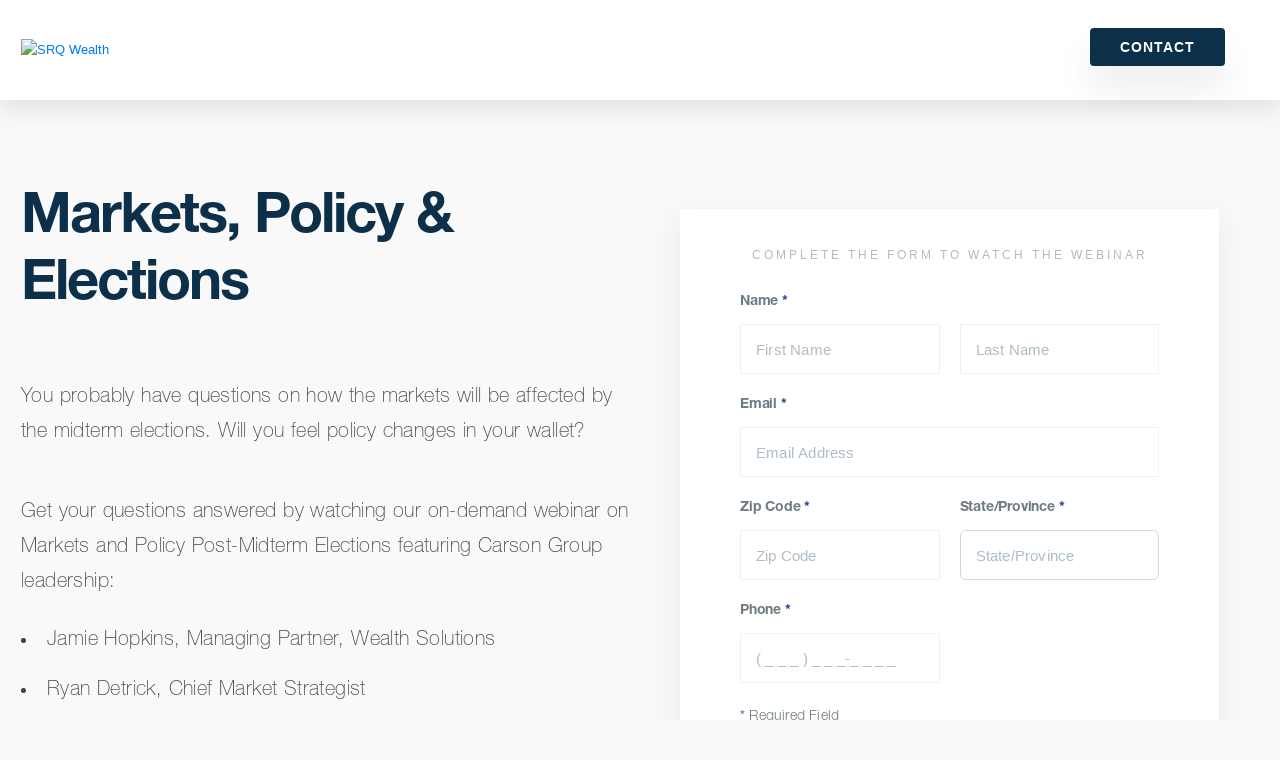

--- FILE ---
content_type: text/html; charset=utf-8
request_url: https://pages.srqwealth.com/GvWAAW_webinar?key=markets-policy-and-elections
body_size: 9190
content:






<!DOCTYPE html>
<html>

<head>
  <!-- GOOGLE ANALYTICS AND GTM -->
<script>
(function(w,d,s,l,i){
				w[l]=w[l]||[];
				w[l].push({
					'gtm.start':
					new Date().getTime(),event:'gtm.js'}
									);
				var f=d.getElementsByTagName(s)[0],
						j=d.createElement(s),dl=l!='dataLayer'?'&l='+l:'';
				j.async=true;
				j.src=
					'https://www.googletagmanager.com/gtm.js?id='+i+dl;
				f.parentNode.insertBefore(j,f);
			}
						)(window,document,'script','dataLayer','GTM-PCRF53T');
</script>
<script
  src="https://code.jquery.com/jquery-3.6.0.min.js"
  integrity="sha256-/xUj+3OJU5yExlq6GSYGSHk7tPXikynS7ogEvDej/m4="
  crossorigin="anonymous"></script>
<script src="https://cdnjs.cloudflare.com/ajax/libs/jquery.maskedinput/1.4.1/jquery.maskedinput.min.js" integrity="sha512-d4KkQohk+HswGs6A1d6Gak6Bb9rMWtxjOa0IiY49Q3TeFd5xAzjWXDCBW9RS7m86FQ4RzM2BdHmdJnnKRYknxw==" crossorigin="anonymous" referrerpolicy="no-referrer"></script>
  <meta name="ROBOTS" content="INDEX, FOLLOW">
  <meta name="keywords" content="">
  <meta name="description" content="">
  <meta charset="utf-8">
  <meta name="viewport" content="width=device-width, initial-scale=1">
  <meta http-equiv="x-ua-compatible" content="ie=edge">
  <title>On-Demand Webinar | Markets, Policy & Elections</title>
  <link rel="alternate" href="https://pages.srqwealth.com/GvWAAW_webinar?key=markets-policy-and-elections" hreflang="en"/>
<link rel="stylesheet" type="text/css" href="https://cloud.carsonmx.com/global_carson_fonts"/>
<link rel="stylesheet" href="https://maxcdn.bootstrapcdn.com/bootstrap/4.0.0-beta.3/css/bootstrap.min.css" integrity="sha384-Zug+QiDoJOrZ5t4lssLdxGhVrurbmBWopoEl+M6BdEfwnCJZtKxi1KgxUyJq13dy" crossorigin="anonymous">
<!-- favicon content block -->

<!-- Advisor landing page styles -->
<style type="text/css" media="screen">
/** HONEYPOT **/
.ohnohoney{
opacity: 0;
position: absolute;
top: 0;
left: 0;
height: 0;
width: 0;
z-index: -1;
}
/** GLOBAL CSS STYLES **/
/** GROUPED BY TYPE AND ARRANGED IN ALPHABETICAL ORDER **/
#content-body
{
background: #ffffff url("https://image.carsonmx.com/lib/fe2f15707564057b7d1d77/m/1/2d62f166-1c73-4318-b203-d4d7e07b4e16.png") no-repeat;
background-size: 100% auto;
}
#footer
{
background-color: #0d304a;
padding: 30px 96px 10px 96px;
}
#footer a
{
color: #ffffff;
font-family: 'helvetica neue lt pro 75 bold', 'arial', 'helvetica', sans-serif;
text-decoration: none;
}
#footer p
{
color: #ffffff;
font-family: "helvetica neue lt pro 45 light", 'arial', 'helvetica', sans-serif;
font-size: 12px;
font-stretch: normal;
font-style: normal;
font-weight: normal;
line-height: 1.5;
}
#header .row
{
height: 100px;
}
.align-left
{
text-align: left;
}
.align-right {
text-align: right;
}
.arrow {
height: 20px;
width: 26px;
}
.contact
{
background-color: #35db86;
color: #ffffff;
font-size: 14px;
height: 40px;
line-height: 1;
width: 110px;
}
.container
{
max-width: 1440px;
padding: 0 20px;
}
.content-book-image
  {
  background-image: linear-gradient(179deg, #35db86, #24ab76);
  border-radius: 6px 6px 0 0;
  }
.content-book-image
{
max-width: 100%;
}
.content-book-image img
{
position: relative;
top: -40px;
}
.content-book-image img
{
height: auto;
max-width: 100%;
padding: 0 15%;
}
.content-center
{
margin: 0 auto;
}
.content-form
{
background-color: #ffffff;
border-radius: 6px;
box-shadow: 0 10px 30px 0 rgba(13, 48, 74, 0.08);
margin-bottom: 152px;
margin-bottom: 20%;
max-width: 100%;
padding: 40px 30px 30px;
}
.content-form h2
{
color: #afbdc7;
font-family: 'helvetica neue lt pro 65 medium', 'arial', 'helvetica', sans-serif;
font-size: 12px;
font-stretch: normal;
font-style: normal;
font-weight: normal;
letter-spacing: 3px;
line-height: 1;
margin-bottom: 32px;
text-align: center;
text-transform: uppercase;
}
.content-text
{
margin-left: 20px;
margin-right: 20px;
}
.content-text h1
{
margin-top: 160px;
}
.content-text p
{
margin-bottom: 47px;
margin-top: 20px;
}
.download
{
background-color: #35db86;
color: #ffffff;
font-size: 18px;
height: 50px;
margin-top: 40px;
width: 100%;
}
.flex {
display: flex;
padding-bottom: 5px;
}
.icon-list
{
color: #6e7b82;
display: inline;
font-family: 'helvetica neue lt pro 75 bold', 'arial', 'helvetica', sans-serif;
font-size: 16px;
font-stretch: normal;
font-style: normal;
font-weight: normal;
letter-spacing: -0.2px;
line-height: 1.5;
padding-left: 20px;
}
.left
{
padding-right: 0 !important;
}
.left-text-container
{
margin-top: 57px;
}
.login
{
background-color: #fff;
color: #0d304a;
font-size: 14px;
height: 40px;
line-height: 1;
margin-right: 30px;
width: 110px;
}
.logo
{
margin: 0 auto;
}
.logo img
{
height: 60px;
width: auto;
}
.nav
{
margin-right: 96px;
}
.pad-b-30
{
padding-bottom: 30px;
}
.pp-footer
{
color: #ffffff;
font-family: 'helvetica neue lt pro 75 bold', 'arial', 'helvetica', sans-serif;
font-size: 12px;
font-stretch: normal;
font-style: normal;
font-weight: normal;
letter-spacing: 1px;
line-height: 2;
position: relative;
text-align: right;
top: 40%;
transform: translatey(-40%);
}
.required-text
{
color: #6e7b82;
font-family: 'helvetica neue lt pro 45 light';
font-size: 14px;
font-stretch: normal;
font-style: normal;
font-weight: normal;
line-height: 1;
margin-top: -12px;
}
.right
{
padding-left: 0 !important;
}
@media (max-width: 1200px)
{
#footer
{
padding-left: 20px;
padding-right: 20px;
}
.align-left,
.align-right
{
text-align: center;
}
.col-lg-5
{
max-width: 100% !important;
min-width: 100% !important;
width: 100% !important;
}
.col-lg-7
{
max-width: 100% !important;
min-width: 100% !important;
width: 100% !important;
}
.mar-t-20
{
margin-top: 3em;
}
}
@media (min-width: 1200px)
{
#content-body
{
background: #ffffff url("https://image.carsonmx.com/lib/fe2f15707564057b7d1d77/m/1/2d1aaba0-62ec-455e-b250-dd7ad04f4735.png") no-repeat;
background-size: 100% auto;
}
.content-book-image
{
margin-left: 96px;
max-width: 600px;
}
.content-form
{
margin-bottom: 20%;
margin-left: 96px;
max-width: 600px;
padding: 40px 60px;
}
.content-text
{
margin-left: 96px;
max-width: 600px;
}
.left-text-container
{
margin-left: 96px;
}
}
@media (min-width: 576px)
{
.left
{
padding-right: 10px !important;
}
.right
{
padding-left: 10px !important;
}
}
@media (min-width: 768px)
{
#content-body
{
background: #ffffff url("https://image.carsonmx.com/lib/fe2f15707564057b7d1d77/m/1/ebc819bd-46d2-4158-9b9d-edb778231361.png") no-repeat;
background-size: 100% auto;
}
.content-book-image
{
margin-left: 40px;
margin-right: 40px;
max-width: 100%;
}
.content-form
{
margin-left: 40px;
margin-right: 40px;
max-width: 100%;
}
.content-text h1
{
margin-right: 200px;
max-width: 600px;
}
.left-text-container
{
margin-left: 40px;
}
}
@media (min-width: 992px)
{
.content-book-image
{
margin-left: 40px;
margin-right: 40px;
max-width: 100%;
}
.content-form
{
margin-left: 40px;
margin-right: 40px;
max-width: 100%;
}
.content-text
{
margin-left: 40px;
margin-right: 40px;
max-width: 100%;
}
.content-wrapper
{
background: none;
padding-top: 87px;
}
.left-text-container
{
margin-left: 40px;
}
}
body
{
color: #000000;
font-family: 'arial', 'helvetica', sans-serif;
}
button
{
cursor: pointer;
transition: box-shadow .3s;
}
button
{
border: 0;
border-radius: 6px;
box-shadow: 0 4px 8px 0 rgba(13, 48, 74, 0.08);
font-family: 'helvetica neue lt pro 45 light', 'arial', 'helvetica', sans-serif;
font-weight: normal;
line-height: 1;
text-align: center;
}
button:hover
{
box-shadow: 0px 6px 24px -9px rgba(0, 0, 0, 0.75);
moz-box-shadow: 0px 6px 24px -9px rgba(0, 0, 0, 0.75);
webkit-box-shadow: 0px 6px 24px -9px rgba(0, 0, 0, 0.75);
}
h1
{
color: #0d304a;
font-family: 'helvetica neue lt pro 75 bold', 'arial', 'helvetica', sans-serif;
font-size: 46px;
font-stretch: normal;
font-style: normal;
font-weight: normal;
letter-spacing: -2px;
line-height: 1.04;
}
h3
{
color: #35db86;
font-family: 'helvetica neue lt pro 75 bold', 'arial', 'helvetica', sans-serif;
font-size: 24px;
font-stretch: normal;
font-style: normal;
font-weight: normal;
letter-spacing: -0.4px;
line-height: 1.17;
}
input,
select
{
background-color: #ffffff;
border: solid 1px #cadae6;
border-radius: 6px;
color: #afbdc7;
font-family: 'helvetica neue lt pro 35 thin', 'arial', 'helvetica', sans-serif;
font-size: 18px;
font-stretch: normal;
font-style: normal;
font-weight: normal;
height: 50px;
line-height: 1.33;
margin-bottom: 22px;
padding: 15px;
width: 100%;
}
input
{
padding: 20px 15px 15px 15px;
}
input::placeholder
{
color: #afbdc7;
}
label
{
color: #6e7b82;
display: block;
font-family: 'helvetica neue lt pro 75 bold', 'arial', 'helvetica', sans-serif;
font-size: 14px;
font-stretch: normal;
font-style: normal;
font-weight: normal;
letter-spacing: -0.2px;
line-height: 1.29;
margin: 0 0 13px;
}
p
{
color: #6e7b82;
font-family: 'helvetica neue lt pro 35 thin', 'arial', 'helvetica', sans-serif;
font-size: 18px;
font-stretch: normal;
font-style: normal;
font-weight: normal;
letter-spacing: 0.4px;
line-height: 1.78;
}
select
{
background: #ffffff url("https://image.carsonmx.com/lib/fe2f15707564057b7d1d77/m/1/710056aa-c249-4269-b05c-9d29f3d633dd.png") no-repeat;
background-position: right center;
background-size: 39px 24px;
-moz-appearance: none;
-webkit-appearance: none;
appearance: none;
}
select::-ms-expand
{
display: none;
}
sup
{
font-size: 14px;
top: 0;
}
ul
{
list-style: none;
padding-left: 0;
}
ul li
{
padding-bottom: 20px;
}
@media (max-width: 480px) {
.removeLeftPad{
padding-left: 0px !important;
}
}
</style>
<link rel="stylesheet" href="https://pages.carsonwealth.com/cs_sitecss">
<link rel="stylesheet" href="https://pages.carsonwealth.com/cw_wpccss">
<link rel="stylesheet" href="https://pages.carsonwealth.com/CW_ODW_CSS?qs=[base64]">
<link rel="shortcut icon" href="https://image.carsonmx.com/lib/fe2f15707564057b7d1d77/m/3/SRQ-favicon.png">
<style type="text/css">
  body
  {
    font-family: Arial;
    font-size: 10pt;
  }
  .modal
  {
    position: fixed;
    z-index: 999;
    height: 100%;
    width: 100%;
    top: 0;
    left: 0;
    background-color: Black;
    filter: alpha(opacity=60);
    opacity: 0.6;
    -moz-opacity: 0.8;
  }
  .center img
  {
    height: 100px;
    width: 100px;
  }
  .loaderimage {
    display:block;
    margin: 0 auto;
  }
  .content-form {
    border-radius: 0px 0px 6px 6px !important;
  }
  img.arrow {
    filter: saturate(0);
  }
  #footer {
    max-width: 100% !important;
  }
  #content-body {
    background: rgba(255,255,255,0) !important;
  }
  body {
    background: #f9f9f9 !important;
  }
  .text-center img {
    border-radius: 6px 6px 0px 0px;
  }
  .left-text-container p {
    color: #444 !important;
  }
  .left-text-container li {
    font-family: 'Helvetica Neue LT Pro 35 Thin', 'Arial', 'Helvetica', sans-serif;
    font-size: 20px;
    font-weight: normal;
    font-style: normal;
    font-stretch: normal;
    line-height: 1.5;
    letter-spacing: .4px;
    color: #444;
    margin-bottom: 0px;
  }
  .left-text-container ul {
    list-style-type: disc;
    list-style-position: inside;
    margin: 25px 0px;
  }
  .content-form textarea {
    font-family: Lato, sans-serif;
    font-style: normal;
    font-weight: 400;
    font-size: 1.5rem;
  }
  .content-form textarea::placeholder {
    color: #afbdc7;
  }
  .content-form select {
    font-family: Lato, sans-serif;
    font-style: normal;
    font-weight: 400;
    font-size: 1.5rem;
  }
  .required-text {
    margin-top: 5px !important;
  }
</style>

</head>

<body>
  <script
  src="https://code.jquery.com/jquery-3.6.0.min.js"
  integrity="sha256-/xUj+3OJU5yExlq6GSYGSHk7tPXikynS7ogEvDej/m4="
  crossorigin="anonymous"></script>
<script src="https://cdnjs.cloudflare.com/ajax/libs/popper.js/1.14.3/umd/popper.min.js" integrity="sha384-ZMP7rVo3mIykV+2+9J3UJ46jBk0WLaUAdn689aCwoqbBJiSnjAK/l8WvCWPIPm49" crossorigin="anonymous"></script>
<script src="https://stackpath.bootstrapcdn.com/bootstrap/4.1.3/js/bootstrap.min.js" integrity="sha384-ChfqqxuZUCnJSK3+MXmPNIyE6ZbWh2IMqE241rYiqJxyMiZ6OW/JmZQ5stwEULTy" crossorigin="anonymous"></script>
  <script src="https://cdnjs.cloudflare.com/ajax/libs/jquery.maskedinput/1.4.1/jquery.maskedinput.min.js" integrity="sha512-d4KkQohk+HswGs6A1d6Gak6Bb9rMWtxjOa0IiY49Q3TeFd5xAzjWXDCBW9RS7m86FQ4RzM2BdHmdJnnKRYknxw==" crossorigin="anonymous" referrerpolicy="no-referrer"></script>
  
<!-- Google Tag Manager (noscript) -->
<noscript><iframe src="https://www.googletagmanager.com/ns.html?id=TOREPLACE_GTM_TOREPLACE"
height="0" width="0" style="display:none;visibility:hidden"></iframe></noscript>
<!-- End Google Tag Manager (noscript) -->
<!-- Append UTM params to hidden fields -->
<!-- Old Header  '97152' -->
<!-- New Header  -->

    <div class="header-primary-nav">
    <div class="container">
     <a href="https://www.srqwealth.com/" class="header-logo" target="_blank"><span><img src="https://image.carsonmx.com/lib/fe2f15707564057b7d1d77/m/2/0e9ac5d1-30e2-4761-9a5e-1ce87d5b94bf.png" alt="SRQ Wealth"></span></a>
    
     <nav class="nav nav-dropdown" role="navigation" id="header-menu">
      <ul>
      <!-- RESOURCE PAGE NO LONGER ACTIVE <li id="menu-item-11400" class="menu-item menu-item-type-custom menu-item-object-custom menu-item-11400"><a style="color: #1d428a" href="https://www.srqwealth.com//insights/free-guides" target="_blank">Resources</a></li> -->
      <li class="nav-item-contact menu-item"><a style="font-family: Lato,sans-serif; text-transform: uppercase; line-height: 100%;" href="https://www.srqwealth.com//#appointment" target="_blank">Contact</a>
</li>           </ul>
     </nav>
   
    </div>
   </div>


<!-- Body - Form -->
<div id="content-body" class="container">
  <div class="content-wrapper">
    <div class="row no-gutters" style="padding-bottom: 30px;">
      <div class="col-xl-6 col-l-6 col-md-12 col-sm-12">
        <div class="left-text-container"><div class="pad-b-30"><h1>Markets, Policy & Elections</h1></div><div class="pad-b-30">
<p>You probably have questions on how the markets will be affected by the midterm elections. Will you feel policy changes in your wallet?</p></div><div class="pad-b-30">

<p>Get your questions answered by watching our on-demand webinar on Markets and Policy Post-Midterm Elections featuring Carson Group leadership:</p>

<ul>
<li>Jamie Hopkins, Managing Partner, Wealth Solutions</li>
<li>Ryan Detrick, Chief Market Strategist</li>
</ul>

<p>In this on-demand webinar, Hopkins and Detrick give important perspectives on the impact midterm elections may have on the economy. You will also learn:</p>

<ul>
<li>How will the markets be impacted by the election results?</li>
<li>What does this mean for end-of-year planning?</li>
<li>How does the election shape tax policy moving forward?</li>
<li>Where do SECURE 2.0 and retirement bills stand now?</li>
<li>And more!</li>
</ul>

<p>Watch the webinar to learn helpful insights from industry thought leaders on what impact the midterm elections might have on you.</p>

<p>Fill out the form to watch the on-demand webinar today.</p><p>For a comprehensive review of your personal situation, always consult with a tax or legal advisor. Neither Cetera Advisor Networks LLC nor any of its representatives may give legal or tax advice.</p>
<p>Jamie Hopkins is not affiliated with and Ryan Detrick is not registered with Cetera Advisor Networks, LLC.Â </p>
</div></div>

      </div>
      <div class="col-xl-6 col-l-6 col-md-12 col-sm-12 mar-t-20">
        <div style="width: 100%; height: auto; padding-left: 40px; padding-right: 40px;" width="100%" height="auto" class="text-center">
          <img style="width: 100%; height: auto; box-shadow: 0px -10px 70px 0 rgba(13,48,74,.15);" src="https://image.carsonmx.com/lib/fe2f15707564057b7d1d77/m/8/lp-markets-policy-and-elections.png" width="100%" height="auto" class="content-center" alt="">
        </div>
        
        <!-- check form type-->
        
        
  <form id="advisor_form" name="advisor_form">
<div class="content-form">
    <h2>Complete the form to watch the webinar</h2>
    <div class="row no-gutters">
      <div class="col">
        <label>Name <sup>*</sup></label>
      </div>
    </div>
    <div class="row no-gutters">
      <div class="col-12 col-sm-6 left">
        <input type="text" name="first_name" id="first_name" value="" placeholder="First Name" onfocus="this.placeholder = ''" onblur="this.placeholder = 'First Name'" required="">
      </div>
      <div class="col-12 col-sm-6 right">
        <input type="text" name="last_name" id="last_name" value="" placeholder="Last Name" onfocus="this.placeholder = ''" onblur="this.placeholder = 'Last Name'" required="">
      </div>
    </div>
    <div class="row no-gutters">
      <div class="col">
        <label for="Email">Email <sup>*</sup></label>
        <input type="email" name="emailaddress" id="emailaddress" value="" placeholder="Email Address" onfocus="this.placeholder = ''" onblur="this.placeholder = 'Email Address'" pattern="[a-z0-9!#$%&'*+/=?^_`{|}~-]+(?:\.[a-z0-9!#$%&'*+/=?^_`{|}~-]+)*@(?:[a-z0-9](?:[a-z0-9-]*[a-z0-9])?\.)+[a-z0-9](?:[a-z0-9-]*[a-z0-9])?" required="">
      </div>
    </div>
    <div class="row no-gutters">
      <div class="col-12 col-sm-6 left">
        <label for="zip">Zip Code <sup>*</sup></label>
        <input type="tel" name="zip" id="zip" value="" placeholder="Zip Code" onfocus="this.placeholder = ''" onblur="this.placeholder = 'Zip Code'" required="">
      </div>
      <div class="col-12 col-sm-6 right style-select">
        <label for="state">State/Province <sup>*</sup></label>
        <select id="state" name="state" required="">
          <option value="">State/Province</option>
          <option value="">--------------------</option>
          <option value="AL">Alabama</option>
          <option value="AK">Alaska</option>
          <option value="AZ">Arizona</option>
          <option value="AR">Arkansas</option>
          <option value="CA">California</option>
          <option value="CO">Colorado</option>
          <option value="CT">Connecticut</option>
          <option value="DE">Delaware</option>
          <option value="DC">District Of Columbia</option>
          <option value="FL">Florida</option>
          <option value="GA">Georgia</option>
          <option value="HI">Hawaii</option>
          <option value="ID">Idaho</option>
          <option value="IL">Illinois</option>
          <option value="IN">Indiana</option>
          <option value="IA">Iowa</option>
          <option value="KS">Kansas</option>
          <option value="KY">Kentucky</option>
          <option value="LA">Louisiana</option>
          <option value="ME">Maine</option>
          <option value="MD">Maryland</option>
          <option value="MA">Massachusetts</option>
          <option value="MI">Michigan</option>
          <option value="MN">Minnesota</option>
          <option value="MS">Mississippi</option>
          <option value="MO">Missouri</option>
          <option value="MT">Montana</option>
          <option value="NE">Nebraska</option>
          <option value="NV">Nevada</option>
          <option value="NH">New Hampshire</option>
          <option value="NJ">New Jersey</option>
          <option value="NM">New Mexico</option>
          <option value="NY">New York</option>
          <option value="NC">North Carolina</option>
          <option value="ND">North Dakota</option>
          <option value="OH">Ohio</option>
          <option value="OK">Oklahoma</option>
          <option value="OR">Oregon</option>
          <option value="PA">Pennsylvania</option>
          <option value="RI">Rhode Island</option>
          <option value="SC">South Carolina</option>
          <option value="SD">South Dakota</option>
          <option value="TN">Tennessee</option>
          <option value="TX">Texas</option>
          <option value="UT">Utah</option>
          <option value="VT">Vermont</option>
          <option value="VA">Virginia</option>
          <option value="WA">Washington</option>
          <option value="WV">West Virginia</option>
          <option value="WI">Wisconsin</option>
          <option value="WY">Wyoming</option>
          <option value="">--------------------</option>
          <option value="AB">Alberta</option>
          <option value="BC">British Columbia</option>
          <option value="MB">Manitoba</option>
          <option value="NB">New Brunswick</option>
          <option value="NL">Newfoundland and Labrador</option>
          <option value="NS">Nova Scotia</option>
          <option value="ON">Ontario</option>
          <option value="PE">Prince Edward Island</option>
          <option value="QC">Quebec</option>
          <option value="SK">Saskatchewan</option>
          <option value="NT">Northwest Territories</option>
          <option value="NU">Nunavut</option>
          <option value="YT">Yukon</option>
          <option value="">--------------------</option>
          <option value="Other">Other</option>
        </select>
      </div>
    </div>
   <div class="row no-gutters">
      <div class="col-12 col-sm-6 left">
        <label for="Phone">Phone <sup>*</sup></label>
        <input type="tel" name="phone_number" id="phone_number" value="" placeholder="( _ _ _ ) _ _ _-_ _ _ _" onfocus="this.placeholder = ''" onblur="this.placeholder = '( _ _ _ ) _ _ _-_ _ _ _'" required="">
      </div>
  </div>
  
    <div class="required-text">
      <sup>*</sup> Required Field
    </div>
    <div class="row no-gutters">
      <div class="col">
        <button id="download_btn" style="background-color: #1d428a" class="download">Watch Now</button>
      </div>
    </div>
    <input type="hidden" name="BrandID" value="0016g00000bSGvWAAW">
    <input type="hidden" name="Category" value="">
    <input type="hidden" name="type" value="">
    <input type="hidden" name="Template" value="">
    <input type="hidden" name="subscriber_key" value="">
    <input type="hidden" name="Key" value="markets-policy-and-elections">
    <input type="hidden" name="LeadID" value="Carson Group">
    <!-- utm hidden fields -->
    
  

<input type="hidden" id="utm_campaign" name="Campaign" value="">
<input type="hidden" id="utm_content" name="Content" value="">
<input type="hidden" id="utm_medium" name="Medium" value="">
<input type="hidden" id="utm_source" name="Source" value="">
<input type="hidden" id="utm_term" name="Term" value="">
    <!-- honeypot fields -->
    <!-- H o n e y p o t -->
<label class="ohnohoney" for="First Name"></label>
<input class="ohnohoney" autocomplete="off" type="text" id="First Name" name="First Name" placeholder="Your First Name here">
<label class="ohnohoney" for="Phone"></label>
<input class="ohnohoney" autocomplete="off" type="tel" id="Phone" name="Phone" placeholder="Your Phone">
<label class="ohnohoney" for="Primary Area of Interest"></label>
<input class="ohnohoney" autocomplete="off" type="tel" id="Primary Area of Interest" name="Primary Area of Interest" placeholder="Your Primary Area of Interest">
<label class="ohnohoney" for="Last Name"></label>
<input class="ohnohoney" autocomplete="off" type="text" id="Last Name" name="Last Name" placeholder="Your Last Name here">
<label class="ohnohoney" for="email"></label>
<input class="ohnohoney" autocomplete="off" type="text" id="email" name="email" placeholder="Your e-mail here">
<label class="ohnohoney" for="Annual Revenue"></label>
<input class="ohnohoney" autocomplete="off" type="email" id="Annual Revenue" name="Annual Revenue" placeholder="Annual Revenue">
<label class="ohnohoney" for="Number of Clients"></label>
<input class="ohnohoney" autocomplete="off" type="text" id="Number of Clients" name="Number of Clients" placeholder="Number of Clients">
<label class="ohnohoney" for="AUM - Total"></label>
<input class="ohnohoney" autocomplete="off" type="text" id="AUM - Total" name="AUM - Total" placeholder="AUM - Total">
<label class="ohnohoney" for="Broker Dealer"></label>
<input class="ohnohoney" autocomplete="off" type="text" id="Broker Dealer" name="Broker Dealer" placeholder="Broker Dealer">
<label class="ohnohoney" for="State"></label>
<input class="ohnohoney" autocomplete="off" type="text" id="State" name="State" placeholder="State">
<label class="ohnohoney" for="Company Name"></label>
<input class="ohnohoney" autocomplete="off" type="text" id="Company Name" name="Company Name" placeholder="Company Name">
<!-- H o n e y p o t -->
</div>
</form>
        
      </div>            
      <!-- end form -->
    </div>
  </div>
</div>
<!-- Landing page footer content block -->
    <div id="footer" class="container">
      <div class="row no-gutters">
        <div class="col">
          <p>
            <p>Investment advisory services offered through CWM, LLC, an SEC Registered Investment Advisor. Carson Partners, a division of CWM, LLC, is a nationwide partnership of advisors.</p><p>SRQ Wealth's headquarters is located at One North Tuttle Avenue Sarasota, FL 34237</p>
          </p>
        </div>
      </div>
    </div>

<script src="https://fast.wistia.com/embed/medias/ve9k5om59f.jsonp" async></script><script src="https://fast.wistia.com/assets/external/E-v1.js" async></script>




<div id="loadingModal" class="modal" style="display: none">
  <p style="position: absolute; color: White; top: 50%; left: 45%;">
    <img alt="" src="https://image.carsonmx.com/lib/fe2f15707564057b7d1d77/m/3/Blocks-1s-100px.gif" />
  </p>
</div> 
  <!--  Form Submission JS  -->
  <script>
  $(document).ready(function() {
        $("#phone_number").mask("(999) 999-9999",{
          placeholder:" "}
                        );
        $("#advisor_form").submit(function(e) {
          e.preventDefault();
          console.log('button clicked!');
          var processpage = "https://pages.srqwealth.com/GvWAAW_webinar_processing ";
          var Key = "markets-policy-and-elections";
          var Template = "";
          var BrandID = "0016g00000bSGvWAAW";
          var encodedURL = "aHR0cHM6Ly9wYWdlcy5zcnF3ZWFsdGguY29tL0d2V0FBV193ZWJpbmFyP2tleT1tYXJrZXRzLXBvbGljeS1hbmQtZWxlY3Rpb25z";
          var FirstName = document.getElementById("first_name").value;
          var LastName = document.getElementById("last_name").value;
          var EmailAddress = document.getElementById("emailaddress").value;
          if (document.getElementById('phone_number') !=null)   
           var Phone = document.getElementById("phone_number").value;
          if (document.getElementById('state') !=null)           
           var State = document.getElementById("state").value;
          if (document.getElementById('zip') !=null)           
           var Zip = document.getElementById("zip").value;
          if (document.getElementById('annual_revenue') !=null) 
            var AnnualRevenue = document.getElementById("annual_revenue").value;
          if (document.getElementById('clients') !=null) 
            var Clients = document.getElementById("clients").value;
          if (document.getElementById('AUM') !=null) 
            var AUM = document.getElementById("AUM").value;
          if (document.getElementById('interest') !=null) 
            var Interest = encodeURIComponent(document.getElementById("interest").value);
          if (document.getElementById('Fit2') !=null) 
            var fit = encodeURIComponent(document.getElementById("Fit2").value);
          if (document.getElementById('CompanyName') !=null) 
           var CompanyName = document.getElementById("CompanyName").value;
          var utm_campaign = "";
          var utm_source = "";
          var utm_medium = "";
          var utm_content = "";
          var utm_term = "";
          var thisUrl = processpage + '?first_name=' + FirstName + '&last_name=' + LastName + '&emailaddress=' + EmailAddress + '&phone_number=' + Phone + '&state=' + State + '&Key=' + Key + '&template=' + Template + '&BrandID=' + BrandID + '&annual_revenue=' + AnnualRevenue + '&clients=' + Clients + '&aum_total=' + AUM + '&zip=' + Zip + '&company_name=' + CompanyName + '&interest=' + Interest + '&Campaign=' + utm_campaign + '&Source=' + utm_source + '&Medium=' + utm_medium + '&Content=' + utm_content + '&Term=' + utm_term + '&encodedURL=' + encodedURL + '&fit=' + fit;
          $.ajax({
          method: "POST",
            url: thisUrl,
              beforeSend: function() {
                document.getElementById("loadingModal").style.display = "block";
              }
          ,
            //Redirect to Thank You
            success: function(data) {
              document.getElementById("loadingModal").style.display = "none";
              console.log(data);
              window.location.href = 'https://pages.srqwealth.com/GvWAAW_webinar_thanks?qs=[base64]%3D';
            }
          ,
            //Redirect to Error
            error: function(data) {
              document.getElementById("loadingModal").style.display = "none";
              console.log (data);
              window.location.href = 'https://pages.srqwealth.com/GvWAAW_webinar_error?qs=[base64]%3D';
            }
        }
                                 );
      }
                       );
      }
      );
      function resetErrors() {
        $('form input, form select').removeClass('inputTxtError');
        $('label.error').remove();
      }
</script>
  <!-- /Form Submission JS  -->
</body>

</html>

--- FILE ---
content_type: text/css; charset=utf-8
request_url: https://pages.carsonwealth.com/CW_ODW_CSS?qs=eyJkZWtJZCI6IjljODhjMzQ1LTNlYTQtNDgzOS1hOWFhLWE0NmExY2VlYTQ1MCIsImRla1ZlcnNpb24iOjEsIml2IjoiejY0RXVKZzJzUVRxdkpnRVFocElzdz09IiwiY2lwaGVyVGV4dCI6IlJadHJHWXlGUm9Zd2VjVkc2TWxBekRIeE9nZDZXNG5ndGZNOVBYa1pucGxNSTJFM00yT2lWc0FYVGFSREpjYXlHN2JSbmNOSy9YZzhwZFZmU1hiWGFOeHhDM2NVTUh4bmV4TXZWbG1OSFhOek1tcWdkQUtPajdIbXROcG4wa3ZURmg2UmpPN2pIK3YxM2F5VlhmbXA3QVVZN0VXTFcwRktHaEl4cnZzejV1UmRZUGNGL21IdE9pY3R1NjFXSUtmYm1MaFRTSHBDdWtycVRyTXRwVXErT2ljb09IdUlOeGVFZUprTXFIOXhhU1NiL3Q0Y0ljNjhXaTRSaWRQcnlBOVQwaXZZNSszTmZaSUtNNkNsYzhFUHBzRUFrdTB4cEljelVsNEFuQW1IWnAxT3NrNjhKWlg5bUJyT3hKM1M4QkwydmJYOFNrbmNZNm1aejY0RXVKZzJzUVRxdkpnRVFocElzdz09IiwiYXV0aFRhZyI6InpzU2QwdkFTOXIyMS9FcEozR09wbVE9PSJ9
body_size: 1503
content:

/* Extra small devices (portrait phones, less than 576px) - No media query for `xs` since this is the default in Bootstrap */
body {
font-family: 'Arial', 'Helvetica', sans-serif;
color: #000000;
background-color: #f8f8f8;
}
.header-primary-nav {
position: relative !important;
z-index: 1000;
}
#content-body {
position: relative;
z-index: 100;
}

h1 {
font-family:'Helvetica Neue LT Pro 75 Bold', 'Arial', 'Helvetica', sans-serif;
font-size: 56px;
font-weight: normal;
font-style: normal;
font-stretch: normal;
line-height: 1.2;
letter-spacing: -2px;
color: #0d304a;
}
p {
font-family:'Helvetica Neue LT Pro 35 Thin', 'Arial', 'Helvetica', sans-serif;
font-size: 20px;
font-weight: normal;
font-style: normal;
font-stretch: normal;
line-height: 1.75;
letter-spacing: .4px;
color: #6e7b82;
}
#header .row {
height: 100px;
}
.container {
max-width: 1278px;
padding: 0 20px;
}
.nav {
margin-right: 96px;
}
button {
border-radius: 6px;
box-shadow: 0 4px 8px 0 rgba(13, 48, 74, 0.08);
font-family: 'Helvetica Neue LT Pro 45 Light', 'Arial', 'Helvetica', sans-serif;
font-weight: normal;
line-height: 1;
letter-spacing 0.2px;
text-align: center;
border: 0;
}
.left-text-container {
margin: 0px !important;
}
.login {
width: 110px;
height: 40px;
background-color: #fff;
font-size: 14px;
line-height: 1;
letter-spacing 0.2px;
color: #0d304a;
margin-right: 30px;
}
.contact {
width: 110px;
height: 40px;
background-color: #6cace4;
font-size: 14px;
line-height: 1;
letter-spacing 0.2px;
color: #FFFFFF;
}
#content-body {
background-color: #f8f8f8;
background-image: none !important;
background-size: 100% auto;
padding-bottom: 50px;
}
.content-center {
margin: 0 auto;
}
.content-text {
margin-left: 20px;
margin-right: 20px;
}
.content-text h1 {
margin-top: 160px;
}
.content-text p {
margin-top: 20px;
margin-bottom: 47px;
}
.content-book-image img {
max-width: 100%;
height: auto;
padding: 0 15%;
}

.content-form h2 {
font-family:'Helvetica Neue LT Pro 65 Medium','Arial', 'Helvetica', sans-serif;
font-size: 12px;
font-weight: normal;
font-style: normal;
font-stretch: normal;
line-height: 1;
letter-spacing: 3px;
text-align: center;
color: #afbdc7;
text-transform: uppercase;
margin-bottom: 32px;
}
.left {
padding-right: 0 !important;
}
.right {
padding-left: 0 !important;
}
label {
display: block;
margin: 0 0 13px;
font-family:'Helvetica Neue LT Pro 75 Bold', 'Arial', 'Helvetica', sans-serif;
font-size: 14px;
font-weight: normal;
font-style: normal;
font-stretch: normal;
line-height: 1.29;
letter-spacing: -0.2px;
color: #6e7b82;
}
sup{
font-size: 14px;
color: #1d428a;
top: 0;
}
.download {
width: 100%;
height: 50px;
background-color: #6cace4;
font-size: 18px;
color: #FFFFFF;
margin-top: 40px;
}
input, select {
height: 50px !important;
width: 100%;
border-radius: 6px;
border: solid 1px #cadae6;
background-color: #ffffff;
margin-bottom: 22px;
padding: 15px !important;
font-family:'Helvetica Neue LT Pro 35 Thin', 'Arial', 'Helvetica', sans-serif;
font-size: 18px;
font-weight: normal;
font-style: normal;
font-stretch: normal;
line-height: 1.33;
letter-spacing: 0.2px;
color: #afbdc7;
}
input::placeholder {
color: #afbdc7;
}
select {
-webkit-appearance: none;
-moz-appearance: none;
background: #ffffff url("https://image.carsonmx.com/lib/fe2f15707564057b7d1d77/m/1/710056aa-c249-4269-b05c-9d29f3d633dd.png") no-repeat;
background-size: 39px 24px;
background-position: right center;
}
.required-text {
font-family: 'Helvetica Neue LT Pro 45 Light';
font-size: 14px;
font-weight: normal;
font-style: normal;
font-stretch: normal;
line-height: 1;
letter-spacing: 0.2px;
color: #6e7b82;
margin-top: -12px;
}
#footer {
background-color: #92c1e9;
padding: 60px 96px;
max-width: 100% !important;
width: 100%;
}
#footer p {
font-family: "Helvetica Neue LT Pro 45 Light", 'Arial', 'Helvetica', sans-serif;
font-size: 12px;
font-weight: normal;
font-style: normal;
font-stretch: normal;
line-height: 1.5;
letter-spacing: 0.2px;
color: #FFFFFF;
}
#footer a {
font-family:'Helvetica Neue LT Pro 75 Bold', 'Arial', 'Helvetica', sans-serif;
color: #FFFFFF;
text-decoration: none;
}
#footer .no-gutters {
max-width: 1278px !important;
margin: 0 auto !important;
}

.logo {
margin: 0 40px;
}
.logo img {
max-height: 70px;
max-width: 280px;
}
/* Small devices (landscape phones, 576px and up) */
@media (min-width: 576px) {
.content-text h1 {
font-size: 36px;
}
.left {
padding-right: 10px !important;
}
.right {
padding-left: 10px !important;
}

}
/* Medium devices (tablets, 768px and up) */
@media (min-width: 768px) {
#content-body {
background-image: none !important;
background-color: #f8f8f8;
background-size: 100% auto;
}
.content-text h1 {
font-size: 56px;
max-width: 600px;
margin-right: 200px;
}
.logo img {
width: auto;
max-width: auto;
}
}
/* Large devices (desktops, 992px and up) */
@media (min-width: 992px) {
.content-text h1 {
font-size: 56px;
}
.content-wrapper{
background: none;
}
.content-text {
margin-left: 40px;
margin-right: 40px;
max-width: 100%;
}
}
@media (min-width: 1200px) {

.content-text h1 {
margin-right: 100px;
font-size: 56px;
}
#content-body {
background-image: none !important;
background-color: #f8f8f8;
background-size: 100% auto;
}
.content-wrapper{
background: url("") right 25% no-repeat;
background-size: 50% auto;
min-height: 1000px;
}
.content-text {
margin-left: 96px;
max-width: 600px;
}
.logo {
margin-left: 96px;
}
}

@media (max-width: 1000px) {
#content-body {
margin-top: 90px;
}
}



@media (min-width: 767px) {
.header-primary-nav {
position: relative !important;
}

@media (min-width: 992px) {
.header-primary-nav {
position: relative !important;
}

--- FILE ---
content_type: text/plain
request_url: https://www.google-analytics.com/j/collect?v=1&_v=j102&a=1797811190&t=pageview&_s=1&dl=https%3A%2F%2Fpages.srqwealth.com%2FGvWAAW_webinar%3Fkey%3Dmarkets-policy-and-elections&ul=en-us%40posix&dt=On-Demand%20Webinar%20%7C%20Markets%2C%20Policy%20%26%20Elections&sr=1280x720&vp=1280x720&_u=YEBAAEABAAAAACAAI~&jid=1040050402&gjid=338230918&cid=959885094.1770035988&tid=UA-157538831-7&_gid=700365109.1770035988&_r=1&_slc=1&gtm=45He61r1n81PCRF53Tv830948195za200zd830948195&gcd=13l3l3l3l1l1&dma=0&tag_exp=103116026~103200004~104527906~104528501~104573694~104684208~104684211~115495938~115938465~115938469~116185181~116185182~116988315~117041588&z=1908512923
body_size: -451
content:
2,cG-01FR6LCYY3

--- FILE ---
content_type: application/javascript; charset=utf-8
request_url: https://fast.wistia.com/embed/medias/ve9k5om59f.jsonp
body_size: 17549
content:
window['wistiajsonp-/embed/medias/ve9k5om59f.jsonp'] = {"media":{"accountId":83883,"accountKey":"wistia-production_83883","analyticsHost":"https://distillery.wistia.net","formsHost":"https://app.wistia.com","formEventsApi":"/form-stream/1.0.0","aspectRatio":1.7777777777777777,"assets":[{"is_enhanced":false,"type":"original","slug":"original","display_name":"Original File","details":{},"width":1280,"height":720,"size":535539406,"bitrate":1791,"public":true,"status":2,"progress":1.0,"url":"https://embed-ssl.wistia.com/deliveries/a032c311dca8a2f60c9de8b683339998.bin","created_at":1668547529},{"is_enhanced":false,"type":"iphone_video","slug":"mp4_h264_246k","display_name":"360p","details":{},"container":"mp4","codec":"h264","width":640,"height":360,"ext":"mp4","size":73803012,"bitrate":246,"public":true,"status":2,"progress":1.0,"metadata":{"max_bitrate":393504,"average_bitrate":252815,"early_max_bitrate":260008,"av_stream_metadata":"{\"Audio\":{\"Codec ID\":\"mp4a-40-2\",\"frameRate\":43.066,\"sampleRate\":44100},\"Video\":{\"Codec ID\":\"avc1\",\"frameRate\":24,\"frameRateMode\":\"CFR\"}}"},"url":"https://embed-ssl.wistia.com/deliveries/3e2a046efb3d819167d7349e9369aee2424b10b2.bin","created_at":1668547529,"segment_duration":3,"opt_vbitrate":1200},{"is_enhanced":false,"type":"mp4_video","slug":"mp4_h264_184k","display_name":"224p","details":{},"container":"mp4","codec":"h264","width":400,"height":224,"ext":"mp4","size":55004928,"bitrate":184,"public":true,"status":2,"progress":1.0,"metadata":{"max_bitrate":250696,"average_bitrate":188421,"early_max_bitrate":189408,"av_stream_metadata":"{\"Audio\":{\"Codec ID\":\"mp4a-40-2\",\"frameRate\":43.066,\"sampleRate\":44100},\"Video\":{\"Codec ID\":\"avc1\",\"frameRate\":24,\"frameRateMode\":\"CFR\"}}"},"url":"https://embed-ssl.wistia.com/deliveries/37c81c8241ce030bc16e62d0a9653b3f841f477f.bin","created_at":1668547529,"segment_duration":3,"opt_vbitrate":300},{"is_enhanced":false,"type":"md_mp4_video","slug":"mp4_h264_343k","display_name":"540p","details":{},"container":"mp4","codec":"h264","width":960,"height":540,"ext":"mp4","size":102554655,"bitrate":343,"public":true,"status":2,"progress":1.0,"metadata":{"max_bitrate":609296,"average_bitrate":351305,"early_max_bitrate":382088,"av_stream_metadata":"{\"Audio\":{\"Codec ID\":\"mp4a-40-2\",\"frameRate\":43.066,\"sampleRate\":44100},\"Video\":{\"Codec ID\":\"avc1\",\"frameRate\":24,\"frameRateMode\":\"CFR\"}}"},"url":"https://embed-ssl.wistia.com/deliveries/5810afc2b60ee1fce8efd32f190039e57ddabf6d.bin","created_at":1668547529,"segment_duration":3,"opt_vbitrate":1800},{"is_enhanced":false,"type":"hd_mp4_video","slug":"mp4_h264_474k","display_name":"720p","details":{},"container":"mp4","codec":"h264","width":1280,"height":720,"ext":"mp4","size":141704286,"bitrate":474,"public":true,"status":2,"progress":1.0,"metadata":{"max_bitrate":929736,"average_bitrate":485414,"early_max_bitrate":577880,"av_stream_metadata":"{\"Audio\":{\"Codec ID\":\"mp4a-40-2\",\"frameRate\":43.066,\"sampleRate\":44100},\"Video\":{\"Codec ID\":\"avc1\",\"frameRate\":24,\"frameRateMode\":\"CFR\"}}"},"url":"https://embed-ssl.wistia.com/deliveries/6178ab69c85ea1c4fb4df591aea026d3c6755306.bin","created_at":1668547529,"segment_duration":3,"opt_vbitrate":3750},{"is_enhanced":false,"type":"storyboard","slug":"storyboard_2000x2373","display_name":"Storyboard","details":{},"width":2000,"height":2373,"ext":"jpg","size":2808175,"bitrate":0,"public":true,"status":2,"progress":1.0,"metadata":{"frame_count":200,"aspect_ratio":1.7777777777777777,"frame_height":113,"frame_width":200},"url":"https://embed-ssl.wistia.com/deliveries/32a08b67952b4c9ad8104a225ce53114d739684f.bin","created_at":1668547529},{"is_enhanced":false,"type":"still_image","slug":"still_image_960x540","display_name":"Thumbnail Image","details":{},"width":960,"height":540,"size":352227,"bitrate":0,"public":true,"status":2,"progress":1.0,"url":"https://embed-ssl.wistia.com/deliveries/836ac9bdee56e18f3deaeba5df46cb49.bin","created_at":1668547529}],"branding":false,"createdAt":1668462979,"distilleryUrl":"https://distillery.wistia.com/x","duration":2335.39,"enableCustomerLogo":true,"firstEmbedForAccount":false,"firstShareForAccount":false,"availableTranscripts":[{"bcp47LanguageTag":"en","familyName":"English","familyNativeName":"English","hasCaptions":true,"hasVideoStream":false,"name":"English","nativeName":"English","wistiaLanguageCode":"eng","language":"eng","ietf_language_tag":"eng","alpha3_terminologic":"eng","alpha3_bibliographic":"eng","iso639_2_language_code":"en","english_name":"English","native_name":"English","right_to_left":false,"alpha3Bibliographic":"eng","alpha3Terminologic":"eng","ietfLanguageTag":"eng","iso6392LanguageCode":"en","genericName":"English","genericNativeName":"English"}],"hashedId":"ve9k5om59f","mediaId":97605081,"mediaKey":"wistia-production_97605081","mediaType":"Video","name":"Markets, Policy and Elections","preloadPreference":"","progress":1.0,"protected":false,"projectId":4885344,"seoDescription":"a CGP: Client Webinars video","showAbout":true,"status":2,"type":"Video","playableWithoutInstantHls":true,"stats":{"loadCount":147,"playCount":74,"uniqueLoadCount":123,"uniquePlayCount":71,"averageEngagement":0.402124},"trackingTransmitInterval":10,"liveStreamEventDetails":null,"integrations":{"hubspot_v2":true,"google_analytics":true},"captions":[{"language":"eng","text":"Hello and welcome everyone to this Carson Partners webinar where we talk a little bit about the markets, about public policy, what's going on, and the elections. And so, you know, obviously there's not a much better time to do this than essentially the week after the elections. And we've been talking about doing something right after the elections, right. You know, maybe we go that Wednesday after and I'm really glad we didn't because we didn't know as much.\n\nThat and we know a little bit more about a weekend. So really excited about this and funny enough I'm right as I finish up this webinar, I'm going to introduce a senator up on the stage. So I suited up a little bit. I got a tie over there because a lot of the senators still wear ties.\n\nIt might be about the last last group out there of that. But anyway, as many of you know me now, Jamie Hopkins here, Managing Partner of Wealth Solutions at Carson. I do a bunch of other things, but today I'm really going to talk policy. Also a father of three and three wonderful kids, one of their birthdays coming up this next week.\n\nSo I'm excited to, you know, do all the birthday things. I missed it last year. I was sick. So I haven't had my son's birthday really for two years.\n\nSo excited for that and also joined by, you know, kind of that the voice of markets here at Carson and I don't know I don't know if I come up with an even better name. But Ryan, excited to have you joining me here today. Jamie, I'm excited to be here as well. I've been told to have a face for radio once or twice, so I'm enjoying this and we just finished birthday season.\n\nI've got three kids also one of those birthdays in September and others in October. My daughter just turned 15. Oh gee, like exactly a week ago. So we call it birthday season.\n\nSo I do all I can to help the economy by spending money during birthday season in the Detrick household. So some maybe you're behind a little bit of this recent pull up. You know, they just saw that consumer spending data rising up and we got that Detrick effect going on out there in the markets. I think we were a big part of that.\n\nI can't walk in my house without tripping over something that was delivered. So yeah, I think we're trying all we can to help. Well, that is. That's a good thing, right?\n\nWe all got to play our part and that's a part of it. But excited to, you know, be spend some time with you, my friend, and we'll kind of right now go back a little bit back and forth. And, you know, you probably have two people on here that didn't need another one to to talk, right? So we'd be ready to go.\n\nYeah. Right. Yeah. Well, I'll kick it off here a little bit. And, you know, I have some behavioral finance stuff here at the top, kind of leading us into this election Talk a little bit about the tax policy floating out there.\n\nI'll take over the investments in markets that really the only bill that I say has a really clear path kind of by end of year that would impact this industry. Secure Act 2.0. And like I spent a lot of time on it right now, but I'm down here in D.C. this week. I've got some meetings with senators coming up to tomorrow.\n\nI usually leave here, have it a little bit clear of a vision, but I think I know where this is sitting right now. I've had a couple of conversations last day, so that'll be fun. Now, here is you know, this is probably Ryan in this truck over here to the to the far left right and right around that, you know, this survivor bias. And I use this photo because I my my aunt always used to say this to me.\n\nShe'd be like, well, you know, when we were kids, like, we just rode around the back of pickup trucks and we're all fine. We're all still here. Well, the reality is, the ones that aren't here can't tell us that. Right.\n\nAnd that we put in safety laws and measures around some of these things, because it's not entirely the safest thing having, you know, four kids right around the back of a pickup truck anymore. And what's survivor bias is this notion, right, that, you know, we learned like we kind of look at things and we're like, oh, we learn from the survivors. And then we have a bias towards that. So really interesting.\n\nThis one of the original research and it was truly about survivorship and they basically looked at, you know, planes that came back and where they all got shot. And you look at this and they were like, okay, so planes seem to be getting hit here when they're flying. And this was during, I believe, World War One. Maybe it was war or probably World War Two.\n\nAnd they came back and they said, like, let's start putting armor on all the spots because planes seem to be getting hit there. And you see all these spots where planes commonly get hit. And what you realize was actually it was the entirely wrong approach. Those were all the places where the plane got hit and came back.\n\nRight. It survived and all the other cases it didn't survive. So actually what eventually they realized is that they need to put armor on the spots. They weren't seeing the plane get hit because those were the planes.\n\nThey were not coming back. And I love this. Right. It's not where the bullet holes go.\n\nIt's where they don't where you don't see them basically is where you need to put them. So my question about this, though, is like where we're living today, are we just looking back at a lot of the things that are occurring, both policy and the politics in the markets? And we're operating from a survivor bias mentality that what's working right might not be the right thing to be focusing on. And I think that's really important because a lot of people have so much stress during this time period and and right now, I'll ask you this part before, because you talk about a lot, but, you know, there's some clear evidence that, you know, midterm years provide a little bit of stress, right?\n\nYes, they do, for a lot of reasons. So as the markets guide, you think about it coming into this year, what did we know? There are certain things we knew we knew was a midterm year. We also know midterm years tend to be kind of weak for equities, at least the first three quarters or so.\n\nWe'll get into the chart soon, but after the election, you tend to get a really good sized rally. And sure enough, the election was last week and we had a huge pop. It was due to better than expected inflation data, but all I'm saying is the calendar seems to be playing out again where we have a rough stretch until the election's out of the way. Yeah.\n\nAnd I think some of that right as we look back and you know, eventually inflation was going to get better, you know, right. Like it have it, you know, maybe it's it's not done. But, you know, I think some of those things to me are telling and this you look at these that I pulled a couple select things on here just ahead on the election real quick. And as you can see, these numbers aren't all the way done.\n\nSome places have called things, some have. And it does look like now that the Democrats are going to pick up 50 seats in the Senate and then the one Georgia runoff election. So it could be 5051. But with the tie breaker going to the vice president there in the Senate, the Democrats got held on the seven House.\n\nLooks like it's probably going to go Republican, but still a whole bunch of uncalled seats right there now, too. And I thought the interesting thing was Governor results actually was a little bit more of a 5050 break, I think, than some people expected, too. I think the Dems, the Democratic Party's up two seats, obviously lost some seats in the House there. So we might have a very divided government over the next two years.\n\nIt will see a little bit of what that means. Honestly, it's not always bad news either. I think some people actually kind of cheer for that a little bit. So whatever side you sit on, I don't think it's a time for panic.\n\nI think that's probably one of the major things to take away if you go back in time. And actually I did. This was Sue Thompson from State Street the other day. I just pulled up on my phone like the last 30 years of the markets.\n\nAnd I say point to where the elections occurred. You can't we have no idea where they are on the markets, on their right. You wouldn't be able to tell. And, you know, I kind of feel like the same is going to be moving forward here, too.\n\nWe'll talk a little bit about some of the policy stuff. I found this to be super interesting. So I pulled really for local tax outcomes across the country. And so California, surprisingly, for a lot of people, rejected a tax increase.\n\nSo they did not move up the state's top income tax rate, which is already the highest in the nation. That was Proposition 30 out there. So they rejected that one. Massachusetts, on the other hand, did create a new income tax rate on income over 1 million.\n\nThat's a pretty substantial increase. There's a 55% flat rate there in the state currently additional 9%. That's a very high increase if you're looking at that. West Virginia, surprisingly, on the flip side, rejected a tax cut.\n\nThey they were they had that up and it was kind of cutting property taxes on things like vehicles and some business expenses. And they kept that in place. And Colorado approved the tax cut and lowered down their state income tax rate. Not a huge amount, right.\n\nAbout 15 basis points. But it tells a very mixed picture out there of where the tax policy is state. The state is not actually very identical. So we have a lot of things going on national and a lot at the local level.\n\nSo the next one here is DC Gridlock. These are some of the things I think are going to be stuck. Student loan reform, health care, tax reform, social issues with the divided government we're likely to see these things are likely going to get in that DC gridlock. Have you driven here before?\n\nYou know what I'm talking about? There's actual gridlock here. And I think, Ryan, I want to float this question over to you to obviously see some of these are some of these are important from markets and investment and planning. But some of them, I think some gridlock might actually be welcome.\n\nYeah, you're right. I mean, it is the old saying, Jamie. Gridlock is good for markets and there is truth to that. I mean, you think about it, if you have too much power or too much sway one way or the other and you kind of go overboard a little bit and markets don't always like that, you know?\n\nSo I think there's something there that checks and balances, right? Like our forefathers wanted it. Right. Not too much power.\n\nAnd one thing you were talking about earlier, you're talking about, you know, the majority. We don't know the official majority yet. We know the Democrats have a five seat majority. Republicans are going to maybe have a smaller majority when all is said and done.\n\nIt's this was actually one of the best first terms for the the midterms under a Democratic president since 1962, JFK. Now, I'll just take this for a second. 1962. All right.\n\nYou had supply chain issues. You had a first term Democratic president. You had issues with the economy. Oh, by the way, you had the Cuban Missile Crisis that came on late in the year.\n\nAnd then what happened when all that stuff kind of got out of the way, a 19% rally late in the year. Now, I'm not saying that's going to happen again this year, but some of those similarities are taking place now. The uncertainty of the election is out of the way. The markets hate uncertainty.\n\nWe've heard it, but now the uncertainty is out of the way. Okay. We still got gridlock, right? Maybe that's fine.\n\nNow we can move forward. And if if 62 is a kind of a, you know, a map for what could happen, there still could be some strength from an equity point of view here. Yeah, I was really impressed. I saw that the other day just, you know, going all the way back to JFK for that, you know, first presidential cycle, midterm election usually is not very good.\n\nYou know, it's it's usually a tough period to be in. You know, people you know, anything that went wrong, you get blamed for it. And, you know, it kind of piles up for a little bit. But, you know, I think it's just interesting to see where we go from here.\n\nI've got some macro issues, I think, that are going to be fundamentally discussed a lot over the next two years. And again, where do they move? We're actually looking at what you know, whether you want to call it a tax cliff or whatever you want to mention it. And I think we're going to start hearing that terminology pop up starting next year is at the end of 2025.\n\n2025 seemed really far away back in 2017 when Tax Cut and Job Act got passed heading into 2023, 2025 doesn't seem very far away anymore. And the reality is by the end of 2025, we need a new tax bill. Again, whether it just extends out some a tax cut and job act, whether it reforms it. But we actually really do need that.\n\nSo it is something to pay attention to out there. Volatility, unemployment and you know, unemployment's actually you're in a good spot if you look at the total number. But I also talk about, look, that's still a couple of million people that are not working. And, you know, it can't be completely ignored either.\n\nI don't think it's going to drive a lot of it, but it does have an impact on tax policy, Social Security in the next couple years, big early retirement risk, especially with those changes. And if we see a pullback in the market and we see people get cut that are maybe more distance workers, we saw a big number of CEOs come out last week and said if they look at cuts over the next couple of years, they're going to start with distance employees. Super interesting takeaways. We've never really lived in this world before.\n\nAnd then, Ryan, you've already mentioned inflation. Do you have charts coming up on that one or you want to hit on it real quick? We don't have any charts on inflation because we just got the data this last week. Right.\n\nThat CPI came in much better than expected. Guys, we've seen goods inflation, services, inflation stubbornly high this October reading we finally saw the dam break and some good things were taking place. Keep this relatively simple. Used cars make up about 4% of CPI used cars.\n\nPrices are finally dropping significantly similar to what we've been seeing in some of the private data that we've been following. Also, medical insurance took a big look, a historic drop last month. Food, food prices are still up, but they're less than they were. So, again, there's lots of ways to look at this.\n\nBut finally, we saw positive and just again, that kind of we're we're we're in the future. I'm the future in the past. 1982, we had a 21 month bear market. Stocks dropped 27%.\n\nWhen it became very clear in late 82 when inflation finally started to roll over, stocks made a new all time high in three and a half months. We're not necessarily saying that will happen this time, but what we are saying is when you have that tailwind and all of a sudden inflation rolls over like it looks like it's starting to, that could be a positive. And we get it still up over nearly 8% inflation. That's not good.\n\nRight. But the market's about pricing in the future. And again, likely, you know, so new myself on the team, we think inflation could come back down pretty quickly over the next six months or so. Well that you know that would be very good news to hear.\n\nYeah the so I'm going to run through some tax stuff and this is kind of backwards looking. But the point of this is this is what DC is looking at right now. And so this is one of the things that happened, right? Tax cut and job act.\n\nEveryone remembers, you know, hey, here's a bill, tax cut. It was a true tax cut bill. It did reduce taxes. You see it definitely corporate taxes got reduced the most up here on the top.\n\nRight. You can see the percent difference from pretax con back and post tax on job back. And then individual income taxes came down a bit about almost 2%, but corporate tax revenue dropped almost 40%. So really, really big drop there.\n\nNow, what does all this mean? What this actually means, though, is end of day it was a tax cut, but it didn't end up paying for itself either. There's a little bit of that data out there. It does help boost the economy.\n\nThere's some piece of that. But the government continues to run pretty sizable deficit spending right now and they're looking for tax revenue. You can see kind of the pre tax on job projections and what actually came in was a decent amount lower. So it didn't end up kind of, you know, raising up taxes from the projections.\n\nIt did fall behind where they thought it was going to be. But the flip side is like, look, I don't think there's a lot of people out there complaining today that taxes were lowered. I don't hear that. Ryan, I know you talked to a lot of people.\n\nDoes anyone come up to you and complain the taxes got lowered? People complain about a lot, but I've never heard that. Yeah, yeah, I haven't heard it either yet. Now you hear a variation of that, though, with the variation as well.\n\nSo-and-so's not paying their fair share. Sure, that's a different statement, but I've never heard anyone say that. Like I'm really upset. My taxes were lowered.\n\nI haven't heard it. Maybe one day in my life. You know, there's there's unicorns out there and maybe I'll find that person. But I haven't yet.\n\nMost people are okay with that, but they do worry about the budget overall. Now, here's another thing that, you know, kind of the government is starting to look at and they're looking at this more and more closely now, is when you start looking at federal revenue by taxes. This is really interesting because a lot of this stuff, if you just ask a general person where the tax revenue is coming from, they would not get this right. I'll tell you, I think a lot of tax professionals wouldn't get this right without having to go look it up.\n\nBut over half of the federal government's revenue comes from individual taxes. Our federal individual income taxes, about 36% comes from Social Security, really making it kind of the single largest tax out there, corporate income taxes, pretty low excise taxes and all the other stuff the government generates revenue on right ends up being about 15% from corporate excise taxes and other revenue sources. So they're pretty small when you look at this, the vast majority and Social Security taxes is really coming from the individual, too, right. Like it's a payroll tax.\n\nSo you could really add that on top and say that that is 86% is really coming from that individual side. Well, why is this so important? Well, there was a time and a place in the U.S. when that wasn't necessarily the case. You roll back in time.\n\nRight. And this is a, you know, percentage of the GDP. But you go back into the fifties where, you know, corporate tax income almost matched. Right.\n\nIndividual income tax as from a percentage that they were getting, from as a percentage of the GDP. And what you can see is excise taxes have fallen, individual income taxes have kind of stayed flat, but Social Security went up a lot and corporate tax revenue fell over time as a percentage of the GDP. So eventually, though, you look at this, you can't drive all that much more out of the individual. That starts becoming a little bit of the conversation.\n\nHere's a simpler way of doing it, where you could just see the separation of the individual, that labor share of the tax revenue and the corporate share of the tax revenue, and what you start learning by this is this is also a government slide. And they're looking at this and they're looking at a, you know, corporate taxes, sort of percent of GDP and comparing it to other countries. Well, if you look at the U.S. down here, we're more similar to Lithuania and Hungary. You know, look at the places you would probably mention us more like the Japan and Canada.\n\nI mean, who would you pick if you just picked somebody out there, Ryan, that you were going to compare us to in general? Oh, Western Europe, right. I think Western Europe is similar to Japan, like you said. I don't think Lithuania or maybe basketball.\n\nBut other than that, I don't think there's too many similarities when it comes to to that. But that's interesting. Yeah. No.\n\nSo you start looking at this and look, this is not making an argument for is this right or wrong? But you have to start paying attention to what the government is looking at. And these are the things the government is talking about this past year. You saw it in some of President Biden's messages about when they were talking about build back at or build back better act.\n\nOriginally it was about corporate tax revenue. It didn't end up being part of it. But that's been a big conversation. It continues to be one now.\n\nThis one super interesting. I just saw this last week, which is we now have the number of individual income tax returns filed at an all time high. Not terribly interesting on that alone because, hey, we have more people, so we got more income tax reports filed. But the interesting part about this is actually when you look at it, we have the smallest percent of people who note who do not pay federal income taxes.\n\nSo we always hear that number about, you know, almost half of Americans don't pay federal income taxes. That is actually dropped down for really for the first time in recent history, below the 40% mark. So we're down, I think, 37%. Historically, that's been around 40, 43%.\n\nAnd you obviously saw that bump due to COVID in there, which is an outlier time period when people weren't working, didn't end up owing federal income taxes. So again, that measurement of can we draw too much blood from one stone is out there. This is something where we we eventually will hit some breaking point on that. And the government's still going to be looking for tax revenue.\n\nSo I'm not going to spend a whole lot of time on this. But this is that tax cliff that we're heading towards. Right. Which is we had all these changes from tax cut to job back and a lot of them have already started to phase out 2022 this year.\n\nWe've got a couple other things that will phase out and then mostly the rest of the changes phase out at the end of 2025. And that's really the point, is not to dove into the details of those, but the reality is by the end of 2025, we're going to have to figure out what we're going to do when you go back and look at this right. We had those tax cuts across the board, right? The tax percent, 15, right down to 12, 25 down to 22, 28 down to 24 and so forth along the system.\n\nAnd just going back to this and trying to draw more blood from that stone at the individual tax filer doesn't look like what it is that DC wants to go towards. It's not in their language. It's really not on their language on either side of the political party. And I think those are the interesting things always to pay attention to.\n\nI don't hear the Republican senators saying we need to raise rates back on individuals and you don't hear that from the Democrats right now either. They're looking at high net worth taxes. They're looking at corporate taxes because they're looking at the same charts we just showed you. So that's setting a big picture on the policy.\n\nAnd I think where we might see some things go and that's the one is it next year? Maybe that's the year after that. Maybe not. But we do know by the end of 2025, we've got to get an answer to that.\n\nWe can't just go back to where we are. We were before. It'd be a significant tax increase on a bunch of individuals and kind of a broken system as we permanently change some things and had a lot of things that phase out the end of 2025. So I'm going to pause there and pass over to Ryan here.\n\nTake us a little bit into the markets and investments side of this. All right, Jamie, thank you. Good stuff. I do have a question for you, Jamie.\n\nSo as soon as we're done here, you have to go introduce a senator. And I'm doing family pictures we're supposed to do the other day. So literally I'm wearing for the first time ever a shirt. What do you think this shirt is what I'm going to wear.\n\nMy wife said wear it, so I put it on. What do you think? You like the shirt for family pictures? I don't know.\n\nYeah, you know, I like. Yeah, I'll tell you, I don't like it. I'm going to tell her. And you?\n\nI just didn't like that shirt. I think she told me all I need to know. I mean. That's you know, you can you can get you get my response from that.\n\nActually, the the funny thing is I had a I had a like I had a different jacket on. I had jeans on, you know, I had a yeah, I had a purple shirt that's kind of checkered. And I changed right before the show because I didn't know that I was introducing Congressman Ric Keller until like maybe about 10 minutes before we got on here to talk. And I was like, I got to get in a suit because I'm going right out here.\n\nI got a teleprompter that's going to be up there. So really, really exciting. You know, I appreciate I love the opportunity to interact with people. So everywhere across the country love to be there.\n\nNo, it sounds fun, but yeah. All Well, you know, my wife said wear the shirts I'll wear in the show for pictures. So let's, let's, let's dove in. So, listen, I kind of hinted at this at the start, right when Jamie said, you know, what do we know about this year, guys?\n\nThis is breaking down the four year presidential cycle and how stocks do. And plain and simple, early in a pre election year I'm sorry, early in a midterm year like we are this year, the first quarter, second quarter, third quarter, you see it, their stocks don't do very well. In fact, you can see they're the second quarter of of a midterm year negative returns. Stocks lost like 16% in the second quarter of this year.\n\nIf you want to you want to go back and remember that. The good news, though. Yeah, exactly. Maybe don't want to go back, but the good news, this is why it's so important for people listen and listen.\n\nWe've had the pain, right? No question about it. With some of the rough, rough year we've had for investors here, the good news, the gain could be coming from a purely seasonal point of view that the very best quarters out of an entire four year cycle are upon us. Right this quarter in the next two sessions, something I think is really important for investors to remember and just think of this.\n\nThe Dow, right, all pop of Dow, been around since 1896, gained 14% in October. That's the very best Dow return in October ever and one of the best monthly gains ever. If you just take a look at 14% I'm sorry, 10% monthly returns on the Dow, a little bit, a handful of them. What happens next?\n\nSix months to a year later, very strong, nearly double the average returns going forward. So what I'm getting at that strong move we saw in October, it could be the kick off to somewhat surprisingly, given the overall market sentiment. We're seeing, somewhat surprisingly, some strong returns in the seasonals, as you see on this chart, do little to to change that and the fact that so kind of give us tailwinds and make us feel pretty comfortable that, listen, this is better times could be coming. And then we've got what do we also know about this year, right?\n\nMidterm, your midterm year pullback 17.1% peak to trough. We knew that the start of the year midterm years tend to bottom late in the year. I think the average is in the middle of August.\n\nThe median is around September. We potentially bottomed on October 12th this year, but a year off those lows, the S\u0026P has been higher. Every time you can see they're up over, what is it, 32.3% a year later.\n\nSo again, just some some cycles and some work to be aware of when we have this rough year that listen. Again, we're about 10% approximately off the recent lows. This is saying maybe, you know, there could be some more coming, you know, when we come back around this time next October, potentially. What else do we have, Jamie?\n\nLet's see here. So this is this is a neat one, right? Again, it's kind of the cycles and looking at presidents, this is just breaking down. All stocks do under new presidents.\n\nPresidents, you know, they're for the second term. And you can see again look at that year to right that green. That's a new president. It is what it is.\n\nStocks don't do very well year or two of a new president, obviously a President Biden. We have a year or two of a new president. Stocks have not done very well. So the year is not over.\n\nBut I think it's safe to say stocks have done very well. Look at what happened year three, right. That pre election year, things tend to really come back and we are full year where every time you know hate to say you know this time is different. The four most dangerous words according to Sir John Templeton.\n\nBut we're aware every year is a little different. There's always different cycles and different things going on, the Fed and the economy and inflation and earnings, but still just being aware or but things don't usually go as well for the stock market, at least during that second year of a president. Then get that midterm, you're out of the way. And then again, it is what it is.\n\nIt's not about red is all about blue. It's about getting things going to get reelected. Now, it's going to be tougher like we talked about earlier, you know, with all the different policy and with so much gridlock, to have a lot of different policies that can take place to really get the economy humming. But still, it is what it is.\n\nThat third year tends to do pretty well, especially under a new president. I mean, Jamie, what do you think? Is that is it random? Is it a simple this is more your world than mine?\n\nProbably. Do they really pull a lot of levers? You're three to get things good so people feel good when they vote that next year. So I do agree with that.\n\nAnd I think part of it, though, is, you know, you've talked about this. There's uncertainty in midterm years. So you get that's a big part of it. Then year three is, look, you're now executing on a plan.\n\nYou can take this and look at a lot of different areas. This isn't even just true about presidents, right? Think about college football coaches. Football coaches, usually it's year three.\n\nYou get to execute. I mean, year one, you spend a lot of time as a new president just getting your cabinet and all your positions filled, right? Like it is a huge lift. So if you kind of think about that, like just from a functional standpoint, year one is hiring.\n\nYear two, you're worried about elections. Year three actually get to go out and execute on some of your policies. Now if you have bad policies, could be a different thing, but usually were okay. Like Americans are super resilient, we work hard.\n\nSo that's what I see a little bit. And then that true, right? Lame duck president year is totally in there, right? I think that's right.\n\nThat's clear. Right. Is it. I don't know. As clear as mud or, you know, whatever you want to call it, but it's there.\n\nRight. I love that one there that, you know, you get a negative what, -40 basis points right in that reelected last year of a president. And again. Right.\n\nThey've lost a lot of political pool. You don't have to negotiate it as much. And again, you get uncertainty because you're going through another election. Yeah, I like that example of a third year with a college coach or coach in general is a Bengals fan.\n\nThis is the third year of our coach and we'll see maybe answering 24. I know you're Eagles, right? You're Eagles guy, right? Right as.\n\nSo I was a DC guy growing up. Right. But I cannot cheer for the Washington football team right now. I'll put that out there.\n\nWell, you know, I'm like, yeah, that's but you know, I like the Eagles. That's where we live. My kids are going to end up as Eagles fans, unfortunately or fortunately, but they're at their cruising right now. So they are benefiting from year to year.\n\nYou know, where we all the Bengals benefit in year two as well last year. Well let's let's move forward we talk sports all day so again this is more of the cycle things again you know you know for our partners on the call when you're talking to potentially concerned clients or clients out there, it is what it is. Six We're in the best six months of the year from we always hear about sell in May go away right the worst six months from May through Halloween it is true those are some look at this year. This year wasn't so great.\n\nRight? We did have a big bounce in October, but still getting there was rough. We don't hear as much about as the best six months of the year. So November through April, where we are right now, right of a midterm year, you see it there every single time.\n\nBack to World War Two. Stocks have been higher, I believe it's 18 times. The quote me are close enough for government work. But, you know, every time since World War Two, stocks have been higher, these next these upcoming six months.\n\nAnd again, we would fully, fully expect can't make a guarantee, but we likely expect this will be the case once again when we look up in the month of April is over. See the next one here? So this is, you know, just the midterm surprise. I mean, Jamie, I want to ask you, this is going back and forth.\n\nI mean, we heard a lot about red or red wave or red wave. You know, I don't think we got that necessarily. But again, don't don't forget what happened two years ago. We heard a lot about a blue wave.\n\nWe didn't really get that either. I mean, how surprised were you that, you know, like, again, there's different ways to look at this. The one I've heard since World War two, the the the party in power tends to lose about 29 seats. Right?\n\nThe motivated party is the one that lost. And you tend to lose two, two, two and a half seats in the Senate. Looks like the Senate. Maybe you're actually going to gain a seat.\n\nMaybe not only lost a handful of seats in the in the House, some of the least ever, especially in the first term president. I don't know. it surprised me when you consider again, don't shoot the messenger here when you consider President Biden's approval rating was 40% coming in. I got to admit, I was a little surprised we didn't see more of a red wave.\n\nWhat did you think? Yeah. So I think one thing I don't know about the I don't feel like there was no wave, right. I think that Americans we've got people on both sides.\n\nI mean, you just didn't see it in the numbers. You didn't see it in the vote. You didn't even see in the turnout. There was no wave anywhere.\n\nI mean, look, like most stuff was not terribly shocking. I mean, I think all of this was you know, if you look at polling, all this stuff's within the normal polling range is right. Like nothing really fell way outside. I mean, you know, not like that.\n\nThe election, you know, six years ago were like pull everybody's polls were wrong, right? Like everybody got it wrong. And there was a big turnout that people weren't expecting. And some people didn't turn out.\n\nAnd there were some shifts in voting that didn't really happen this time. You know, I think that's, you know, whether you want to. Yeah, I don't know, like shoot the messenger. I always get wary on that.\n\nMy next statement on those types of things. But, you know, I'm not I'm I'm personally kind of a fan of split and I think the balance of power is good. You know, I like that it everybody does it. But I'll just set, you know, that's my personal preference.\n\nAnd I do think it causes people to have to negotiate a little bit more. And we don't actually turn to a full gridlock during a split party time. Right. Like we do still pass bills together.\n\nWe actually passed unanimous bills together and so we can get things done even in this time. So you got to look at the positives on those types of things, right? This is not all negative, I would say the only part I was surprised about really and I'll wait to see the final numbers. I was a little surprised about some of the governor races and those tax rate, those tax bills at the local level.\n\nI mean, if you wrote those down, you'd probably get them all wrong, right? Like, well, of course, California is going to increase taxes, you know, like and like wait. Like West Virginia is not going to cut taxes with a bit like that part was surprising to me that we had very mixed based off of where you thought some of those would go and they just didn't go that way. And I think that's just interesting maybe about how people are feeling about state level budgets and spending and all of those things is probably a little bit more nuanced than, you know, some of the projections out there take into account.\n\nOh, good stuff there. Let's go to the next one, which I believe is yeah, this is something similar to what I just shared just a year. If you looked at what happened to stocks the year after the midterm election, the stocks I mean, S\u0026P 500 higher every single time since World War Two. You might think some of these things might ring a bell.\n\nWhat I've been talking about. But this is going out a year, not six months. But again, I believe it's 14.1%. Yeah, yeah, 14.1%\n\na year after the midterm election, higher every time. Again, it is what it is. It's just one of those things I think investors need to be aware of that from a seasonal point of view, that uncertainty is out of the way. Okay, now we've got gridlock.\n\nLet's go focus on what's next. Right. Inflation likely is peaking an economy that's slowed. Yes, but we don't see a recession on the horizon, at least the next six months or so.\n\nEarnings are still strong. Consumers still strong. Things aren't perfect. Housing is in a recession. We're aware things are not perfect.\n\nWe're not we're not Pollyanna here. But we are saying it could be like a mid-cycle slowdown, Alan, in 94 or early 95 when the Fed hiked rates aggressively can upset the apple cart The Asians are not using contagion. You had Orange County go under in December of 1994. You had the Mexican peso crisis.\n\nSo some things weren't perfect then. But then the economy continued to grow. We think that could be a similar situation now where it's more of a slowdown, not a recession. And that does little to change our view that equities are still probably pretty well the next at least 6 to 12 months year.\n\nYeah, well, that's great perspective. I love it. I think we got another one here too that's showing a little bit of, you know. Is just what we thought about.\n\nIt was about 30 seats depending on your time frame. But yeah, again, you can see it's a you know, it's rare to gain seats. You know, we saw it obviously with President Bush after 911 and then after FDR during the Great Depression, but still lost very minor seats. It looks like when all is said and done, I think I've got one more right, Jamie.\n\nAnd since Bush is on here, I will mention that, too. Right. We had him at our conference a year and a half a year ago. And one of the things that when we got to meet him and spend time with them, he said two really interesting things.\n\nThe first one was that right? He said, you can't be a great leader unless you're a positive leader. And I love that. Right.\n\nI love that attitude that he brought there. Then the other one, which I thought was really interesting, too, and I kind of mentioned this earlier, is I think somebody asked him, are you worried about the country and the division and everything like that out there as it related to politics? And he said, no, the American people are the most resilient and best people in the world. And like, it was like kind of one of those things where you're like, you know, yeah, there might be division seats go back and forth, markets go up and down, inflation goes up.\n\nBut Americans are really amazing and we will find our way through whatever's next to what's good. And I think this is my last one. This is kind of the one that people always want to know about. How do stocks do based on who the president is or what the makeup of Congress is?\n\nSo the good news you can see here, under a Democratic president with a Republican led Congress, which, again, is not that not the case we're going to have necessarily, but that was in the late nineties. Stocks did very well. But with a Democratic president, with a split Congress, you can see there, again, stocks do quite well. One of the better scenarios again.\n\nSo it's never that simple. But again, when you're listening to this, that it's not necessarily the end of the world at all. And the Democratic president in a split Congress like we likely are going to have here. Look, I think a lot of people would be pretty happy if we say we in a split Congress, we're going to get 13.6\n\nback next year on the S\u0026P. Might be pretty good. Exactly. Exactly, exactly. Yes. Well, this was great.\n\nI'm going to close out with like one statement on this and then just wrap up for the day. So secure act 2.0. It's a retirement bill that's been floating out there since this summer. It actually made it through the House already.\n\nSo it's it's gone through there. It's sitting in front of the Senate. They might have to clean it up a little bit, but it's still feels like right now. I mean, that essentially got through the House with unanimous vote.\n\nSo right now it still feels like this is probably a December bill. It doesn't look like anything that occurred now in the election would upset this. You kind of had the feeling, look, if both the House and the Senate really clearly swung far Republican, maybe they don't pass anything. So the end of the year and they wait and they come in next year and they try to get something else going.\n\nNow it feels like there's really no reason to hold this up, right? It's not going to change the outcome of this. And again, it has huge bipartisan support moving back arm VA is adding some broth tax treatment to a couple of different accounts. And so it will have an impact.\n\nIt's not as big as tax cutting job act or the cares act or the original secure act. But it is a bill that we could see have an impact on our savings options, retirement plans that could be get done by the end of the year. I think that's the biggest one out there right now that has a lot of support that seems pretty likely to pass. So I'm going to wrap it up here and just, you know, kind of my take away from all this is look like patience, right?\n\nLike none of this should you know, you shouldn't lose your mind over this election. Like any election, you should feel pretty comfortable with the way things are going. You heard a lot of really good things from the market perspective. We hear a lot of really, you know, kind of safe things from the sense that, look, if we have a split, you know, President and Congress markets have done pretty well.\n\nI feel pretty good about where a lot of the policy is today. You're not going to see those big bills get, you know, uprooting businesses next year because we're going to have a little bit of gridlock, which, again, for a lot of companies, a lot of people actually might put you a little bit to ease. So I think that's good from the business standpoint. We didn't even touch on social issues and we're not going to write.\n\nWe're here to talk about the markets and tax policy. So, Ryan, anything you want to add here to help close this out? No, I just want to say thank you for inviting me, Jamie. This was this was a fun discussion, from Ryan on the investment research team here at Carson Group.\n\nI'm honored to have been here. It's not easy, right? We are aware the news, the news cycle, all the scary stuff and there is some scary stuff that's going on out there. But hopefully we kind of shed some light that listen, as bad as things have been, they're very well could be some significantly better times coming ahead.\n\nAnd I think that's just the we really want to hammer home for investors that, you know, don't just lose all faith right now. There could be some better times coming. that's how we see the world here. Now I see better times coming for your shirts.\n\nBut, you know, I agree with you overall. You know, I I'm a very positive person. When I look out to the future, I don't lose sleep over any of these things. I think we've got good things coming down the, you know, kind of down the path here, and I'm excited to be there for it.\n\nRyan, thank you for joining us. Everybody else, thanks for being part of this. Love having you on. And as always, right.\n\nCheck out Carson group dot com. And if you need anything, feel free to reach out to any of us on the team and we'd be happy to help. Stay safe and healthy, everybody."}],"hls_enabled":true,"embed_options":{"opaqueControls":false,"playerColor":"08a0ff","playerColorGradient":{"on":false,"colors":[["#08a0ff",0],["#6effff",1]]},"plugin":{"captions-v1":{"language":"","onByDefault":"false","on":"true","async":"false"}},"volumeControl":"true","fullscreenButton":"true","controlsVisibleOnLoad":"true","bpbTime":"false","vulcan":true,"unalteredStillImageAsset":{"url":"https://embed-ssl.wistia.com/deliveries/836ac9bdee56e18f3deaeba5df46cb49.png","width":"960","height":"540"},"newRoundedIcons":true,"shouldShowCaptionsSettings":true},"embedOptions":{"opaqueControls":false,"playerColor":"08a0ff","playerColorGradient":{"on":false,"colors":[["#08a0ff",0],["#6effff",1]]},"plugin":{"captions-v1":{"language":"","onByDefault":"false","on":"true","async":"false"}},"volumeControl":"true","fullscreenButton":"true","controlsVisibleOnLoad":"true","bpbTime":"false","vulcan":true,"unalteredStillImageAsset":{"url":"https://embed-ssl.wistia.com/deliveries/836ac9bdee56e18f3deaeba5df46cb49.png","width":"960","height":"540"},"newRoundedIcons":true,"shouldShowCaptionsSettings":true}},"options":{}};
